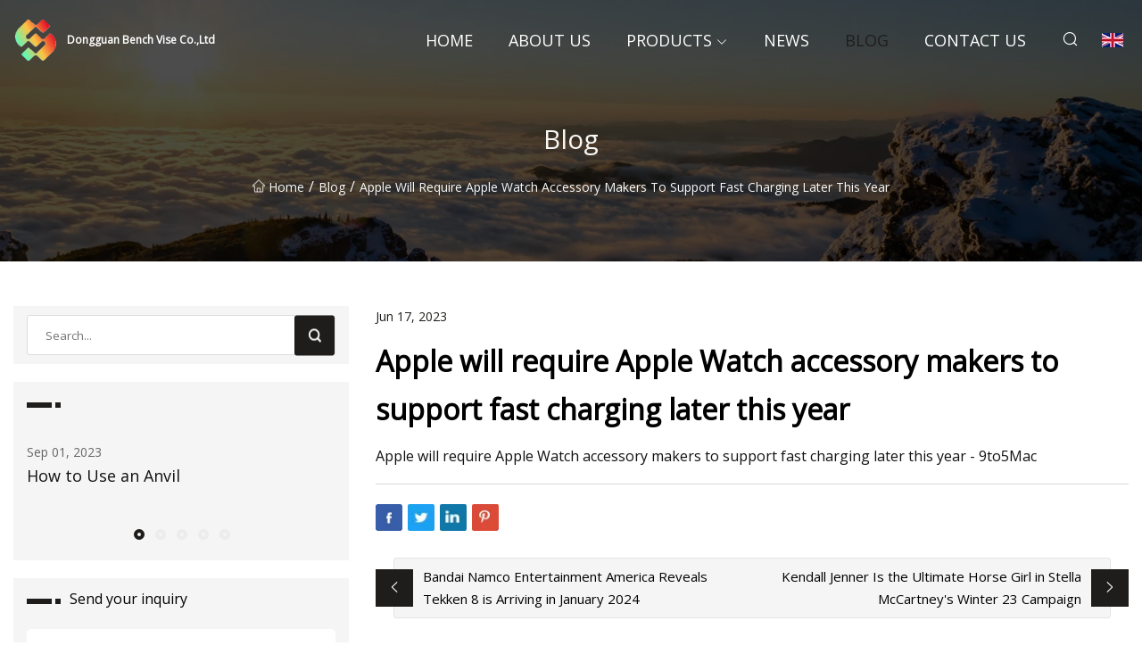

--- FILE ---
content_type: text/html; charset=utf-8
request_url: https://www.szhuolijin.com/blog/apple-will-require-apple-watch-accessory-makers-to-support-fast-charging-later-this-year.html
body_size: 3621
content:
<!doctype html>
<html lang="en">
<head>
<meta charset="utf-8" />
<title>Apple will require Apple Watch accessory makers to support fast charging later this year  - Dongguan Bench Vise Co.,Ltd</title>
<meta name="description" content="Apple will require Apple Watch accessory makers to support fast charging later this year " />
<meta name="keywords" content="Apple will require Apple Watch accessory makers to support fast charging later this year " />
<meta name="viewport" content="width=device-width, initial-scale=1.0" />
<meta name="application-name" content="Dongguan Bench Vise Co.,Ltd" />
<meta name="twitter:card" content="summary" />
<meta name="twitter:title" content="Apple will require Apple Watch accessory makers to support fast charging later this year  - Dongguan Bench Vise Co.,Ltd" />
<meta name="twitter:description" content="Apple will require Apple Watch accessory makers to support fast charging later this year " />
<meta name="twitter:image" content="https://www.szhuolijin.com/uploadimg/logo14006.png" />
<meta http-equiv="X-UA-Compatible" content="IE=edge" />
<meta property="og:site_name" content="Dongguan Bench Vise Co.,Ltd" />
<meta property="og:type" content="article" />
<meta property="og:title" content="Apple will require Apple Watch accessory makers to support fast charging later this year  - Dongguan Bench Vise Co.,Ltd" />
<meta property="og:description" content="Apple will require Apple Watch accessory makers to support fast charging later this year " />
<meta property="og:url" content="https://www.szhuolijin.com/blog/apple-will-require-apple-watch-accessory-makers-to-support-fast-charging-later-this-year.html" />
<meta property="og:image" content="https://www.szhuolijin.com/uploadimg/logo14006.png" />
<link href="https://www.szhuolijin.com/blog/apple-will-require-apple-watch-accessory-makers-to-support-fast-charging-later-this-year.html" rel="canonical" />
<link href="https://www.szhuolijin.com/uploadimg/ico14006.png" rel="shortcut icon" type="image/x-icon" />
<link href="https://fonts.googleapis.com" rel="preconnect" />
<link href="https://fonts.gstatic.com" rel="preconnect" crossorigin />
<link href="https://fonts.googleapis.com/css2?family=Open+Sans&display=swap" rel="stylesheet" />
<link href="/themes/sydney/toast.css" rel="stylesheet" />
<link href="/themes/sydney/swiper.min.css" rel="stylesheet" />
<link href="/themes/sydney/black/style.css" rel="stylesheet" />
<link href="/themes/sydney/black/page.css" rel="stylesheet" />
<script type="application/ld+json">
[{
"@context": "https://schema.org/",
"@type": "BreadcrumbList",
"itemListElement": [{
"@type": "ListItem",
"name": "Home",
"position": 1,
"item": "https://www.szhuolijin.com/blog/apple-will-require-apple-watch-accessory-makers-to-support-fast-charging-later-this-year.html/"
},{
"@type": "ListItem",
"name": "Blog",
"position": 2,
"item": "https://www.szhuolijin.com/blog.html"
},{
"@type": "ListItem",
"name": "Apple will require Apple Watch accessory makers to support fast charging later this year ",
"position": 3,
"item": "https://www.szhuolijin.com/blog/apple-will-require-apple-watch-accessory-makers-to-support-fast-charging-later-this-year.html"
}]},{
"@context": "http://schema.org",
"@type": "NewsArticle",
"mainEntityOfPage": {
"@type": "WebPage",
"@id": "https://www.szhuolijin.com/blog/apple-will-require-apple-watch-accessory-makers-to-support-fast-charging-later-this-year.html"},
"headline": "Dongguan Bench Vise Co.,Ltd",
"image": {
"@type": "ImageObject",
"url": "https://www.szhuolijin.com"},
"datePublished": "",
"dateModified": "",
"author": {
"@type": "Organization",
"name": "Dongguan Bench Vise Co.,Ltd",
"url": "https://www.szhuolijin.com"},
"publisher": {
"@type": "Organization",
"name": "szhuolijin.com",
"logo": {
"@type": "ImageObject",
"url": "https://www.szhuolijin.com/uploadimg/logo14006.png"}},
"description": "Apple will require Apple Watch accessory makers to support fast charging later this year "
}]
</script>
</head>
<body class="index">
<!-- header -->
<header>
  <div class="container">
    <div class="head-logo"><a href="/" title="Dongguan Bench Vise Co.,Ltd"><img src="/uploadimg/logo14006.png" width="50" height="50" class="logo" alt="Dongguan Bench Vise Co.,Ltd"><span>Dongguan Bench Vise Co.,Ltd</span></a></div>
    <div class="menu-btn"><em></em><em></em><em></em></div>
    <div class="head-content">
      <nav class="nav">
        <ul>
          <li><a href="/">Home</a></li>
          <li><a href="/about-us.html">About us</a></li>
          <li><a href="/products.html">Products</a><em class="iconfont icon-xiangxia"></em>
            <ul class="submenu">
              <li><a href="/bench-vise.html">Bench Vise</a></li>
              <li><a href="/tapping-machine.html">Tapping Machine</a></li>
              <li><a href="/drilling-machine.html">Drilling Machine</a></li>
              <li><a href="/chamfering-machine.html">Chamfering Machine</a></li>
              <li><a href="/electric-dump-cart.html">Electric Dump Cart</a></li>
              <li><a href="/tapping-accessories.html">Tapping Accessories</a></li>
              <li><a href="/drill-grinding-machine.html">Drill Grinding Machine</a></li>
              <li><a href="/pneumatic-punching-machine.html">Pneumatic Punching Machine</a></li>
              <li><a href="/fixed-bench-vise.html">Fixed Bench Vise</a></li>
              <li><a href="/bench-tapping-machine.html">Bench Tapping Machine</a></li>
              <li><a href="/bench-drilling-machine.html">Bench Drilling Machine</a></li>
              <li><a href="/swivel-base-bench-vise.html">Swivel Base Bench Vise</a></li>
            </ul>
          </li>
          <li><a href="/news.html">News</a></li>
          <li class="active"><a href="/blog.html">Blog</a></li>
          <li><a href="/contact-us.html">Contact us</a></li>
        </ul>
      </nav>
      <div class="head-search"><em class="iconfont icon-sousuo"></em></div>
      <div class="search-input">
        <input type="text" placeholder="Click Search" id="txtSearch" autocomplete="off">
        <div class="search-btn" onClick="SearchProBtn()"><em class="iconfont icon-sousuo" aria-hidden="true"></em></div>
      </div>
      <div class="languagelist">
        <div title="Language" class="languagelist-icon"><span>Language</span></div>
        <div class="languagelist-drop"><span class="languagelist-arrow"></span>
          <ul class="languagelist-wrap">
             <li class="languagelist-active"><a href="https://www.szhuolijin.com/blog/apple-will-require-apple-watch-accessory-makers-to-support-fast-charging-later-this-year.html"><img src="/themes/sydney/images/language/en.png" width="24" height="16" alt="English" title="en">English</a></li>
                                    <li>
                                        <a href="https://fr.szhuolijin.com/blog/apple-will-require-apple-watch-accessory-makers-to-support-fast-charging-later-this-year.html">
                                            <img src="/themes/sydney/images/language/fr.png" width="24" height="16" alt="Français" title="fr">
                                            Français
                                        </a>
                                    </li>
                                    <li>
                                        <a href="https://de.szhuolijin.com/blog/apple-will-require-apple-watch-accessory-makers-to-support-fast-charging-later-this-year.html">
                                            <img src="/themes/sydney/images/language/de.png" width="24" height="16" alt="Deutsch" title="de">
                                            Deutsch
                                        </a>
                                    </li>
                                    <li>
                                        <a href="https://es.szhuolijin.com/blog/apple-will-require-apple-watch-accessory-makers-to-support-fast-charging-later-this-year.html">
                                            <img src="/themes/sydney/images/language/es.png" width="24" height="16" alt="Español" title="es">
                                            Español
                                        </a>
                                    </li>
                                    <li>
                                        <a href="https://it.szhuolijin.com/blog/apple-will-require-apple-watch-accessory-makers-to-support-fast-charging-later-this-year.html">
                                            <img src="/themes/sydney/images/language/it.png" width="24" height="16" alt="Italiano" title="it">
                                            Italiano
                                        </a>
                                    </li>
                                    <li>
                                        <a href="https://pt.szhuolijin.com/blog/apple-will-require-apple-watch-accessory-makers-to-support-fast-charging-later-this-year.html">
                                            <img src="/themes/sydney/images/language/pt.png" width="24" height="16" alt="Português" title="pt">
                                            Português
                                        </a>
                                    </li>
                                    <li>
                                        <a href="https://ja.szhuolijin.com/blog/apple-will-require-apple-watch-accessory-makers-to-support-fast-charging-later-this-year.html"><img src="/themes/sydney/images/language/ja.png" width="24" height="16" alt="日本語" title="ja"> 日本語</a>
                                    </li>
                                    <li>
                                        <a href="https://ko.szhuolijin.com/blog/apple-will-require-apple-watch-accessory-makers-to-support-fast-charging-later-this-year.html"><img src="/themes/sydney/images/language/ko.png" width="24" height="16" alt="한국어" title="ko"> 한국어</a>
                                    </li>
                                    <li>
                                        <a href="https://ru.szhuolijin.com/blog/apple-will-require-apple-watch-accessory-makers-to-support-fast-charging-later-this-year.html"><img src="/themes/sydney/images/language/ru.png" width="24" height="16" alt="Русский" title="ru"> Русский</a>
                                    </li>
          </ul>
        </div>
      </div>
    </div>
  </div>
</header>
<main>
  <div class="inner-banner"><img src="/themes/sydney/images/inner-banner.webp" alt="Apple will require Apple Watch accessory makers to support fast charging later this year ">
    <div class="inner-content">
      <h1>Blog</h1>
      <div class="inner-content-nav"><a href="/"><img src="/themes/sydney/images/pagenav-homeicon.webp" alt="Home">Home</a> / <a href="/blog.html">Blog</a> / <span>Apple will require Apple Watch accessory makers to support fast charging later this year </span></div>
    </div>
  </div>
  <div class="container">
    <div class="page-main">
      <div class="page-aside">
        <div class="page-search">
          <input type="text" placeholder="Search..." id="txtSearch" autocomplete="off">
          <div class="page-search-btn" onClick="SearchProBtn()"><img src="/themes/sydney/images/page-search.webp" alt="search"></div>
        </div>
        <div class="page-recent">
          <div class="page-aside-item-title"><span class="wrie-style"></span></div>
          <div class="swiper">
            <div class="swiper-wrapper">              <div class="swiper-slide"><a href="/blog/how-to-use-an-anvil.html">
                <div class="swiper-text">
                  <p>Sep 01, 2023</p>
                  <p>How to Use an Anvil </p>
                </div>
              </a></div>              <div class="swiper-slide"><a href="/blog/irwin-multi.html">
                <div class="swiper-text">
                  <p>Aug 22, 2023</p>
                  <p>Irwin Multi</p>
                </div>
              </a></div>              <div class="swiper-slide"><a href="/blog/dynamic-balancing-machine-market-emerging-trends-from-2023.html">
                <div class="swiper-text">
                  <p>Aug 12, 2023</p>
                  <p>Dynamic Balancing Machine Market Emerging Trends From 2023</p>
                </div>
              </a></div>              <div class="swiper-slide"><a href="/blog/the-best-bench-vises-tested-in-2023.html">
                <div class="swiper-text">
                  <p>Aug 28, 2023</p>
                  <p>The Best Bench Vises Tested in 2023 </p>
                </div>
              </a></div>              <div class="swiper-slide"><a href="/blog/friday-country-store.html">
                <div class="swiper-text">
                  <p>Aug 29, 2023</p>
                  <p>FRIDAY COUNTRY STORE </p>
                </div>
              </a></div>            </div>
            <div class="swiper-pagination"></div>
          </div>
        </div>
        <div class="page-inquiry">
          <div class="page-aside-item-title"><span class="wrie-style"></span>Send your inquiry</div>
          <div class="page-inquiry-bottom">
            <input type="hidden" id="in-domain" value="szhuolijin.com">
            <input type="text" placeholder="Name" id="in-name">
            <input type="text" placeholder="Email" id="in-email">
            <input type="text" placeholder="Phone" id="in-phone">
            <input type="text" placeholder="Message" id="in-content">
            <div class="subbtn" id="SubmitName" onclick="SendInquiry()">SUBMIT</div>
          </div>
        </div>
      </div>
      <div class="page-content">
        <div class="news-detail">
          <p class="time">Jun 17, 2023</p>
          <h4 class="title">Apple will require Apple Watch accessory makers to support fast charging later this year </h4>
          <p class="title-des">Apple will require Apple Watch accessory makers to support fast charging later this year - 9to5Mac</p>
          
          <div class="product-detail-inquiry">
            <div class="sharewrap"></div><br>
            <div class="page-select">
              <div class="previous btn"><em class="iconfont icon-xiangzuo"></em></div>
              <div class="content">
                <div>
                  <p> <a href="/blog/bandai-namco-entertainment-america-reveals-tekken-8-is-arriving-in-january-2024.html">Bandai Namco Entertainment America Reveals Tekken 8 is Arriving in January 2024 </a></p>
                </div>
                <div>
                  <p> <a href="/blog/kendall-jenner-is-the-ultimate-horse-girl-in-stella-mccartneys-winter-23-campaign.html">Kendall Jenner Is the Ultimate Horse Girl in Stella McCartney's Winter 23 Campaign</a></p>
                </div>
              </div>
              <div class="next btn"><em class="iconfont icon-xiangyou"></em></div>
            </div>
          </div>
        </div>
      </div>
    </div>
  </div>
</main>
 
<!-- footer -->
<footer>
  <div class="foot-top">
    <div class="container">
      <div class="left">
        <div class="title">Your Golf Stadium Perfect Selection</div>
        <div class="text">Sign up for our monthly newsletter for the latest news &amp; articles</div>
      </div>
      <div class="right"><a href="/contact-us.html" class="more">Contact us <em class="iconfont icon-zhixiangyou"></em></a></div>
    </div>
  </div>
  <div class="container">
    <div class="foot-item foot-item1">
      <div class="foot-title">SOCIAL SHARE</div>
      <div class="foot-share">
        <a href="/" rel="nofollow" title="facebook"><em class="iconfont icon-facebook"></em></a>
        <a href="/" rel="nofollow" title="linkedin"><em class="iconfont icon-linkedin"></em></a>
        <a href="/" rel="nofollow" title="twitter"><em class="iconfont icon-twitter-fill"></em></a>
        <a href="/" rel="nofollow" title="youtube"><em class="iconfont icon-youtube"></em></a>
        <a href="/" rel="nofollow" title="instagram"><em class="iconfont icon-instagram"></em></a>
        <a href="/" rel="nofollow" title="TikTok"><em class="iconfont icon-icon_TikTok"></em></a>
      </div>
    </div>
    <div class="foot-item foot-item2">
      <div class="foot-title">LINKS</div>
      <ul>
        <li><a href="/">Home</a></li>
        <li><a href="/about-us.html">About us</a></li>
        <li><a href="/products.html">Products</a></li>
        <li><a href="/news.html">News</a></li>
        <li><a href="/blog.html">Blog</a></li>
        <li><a href="/contact-us.html">Contact us</a></li>
        <li><a href="/sitemap.xml">Sitemap</a></li>
        <li><a href="/privacy-policy.html">Privacy Policy</a></li>
      </ul>
    </div>
    <div class="foot-item foot-item3">
      <div class="foot-title">CATEGORIES</div>
      <ul>
        <li><a href="/bench-vise.html">Bench Vise</a></li>
        <li><a href="/tapping-machine.html">Tapping Machine</a></li>
        <li><a href="/drilling-machine.html">Drilling Machine</a></li>
        <li><a href="/chamfering-machine.html">Chamfering Machine</a></li>
        <li><a href="/electric-dump-cart.html">Electric Dump Cart</a></li>
        <li><a href="/tapping-accessories.html">Tapping Accessories</a></li>
        <li><a href="/drill-grinding-machine.html">Drill Grinding Machine</a></li>
        <li><a href="/pneumatic-punching-machine.html">Pneumatic Punching Machine</a></li>
      </ul>
    </div>
    <div class="foot-item foot-item4">
      <div class="foot-title">PARTNER COMPANY</div>
      <ul>
<li><a href="https://www.neckland.com/tie/silk-tie/" target="_blank">Silk Tie</a></li><li><a href="https://www.boxu-thermoforming.com/" target="_blank">www.boxu-thermoforming.com</a></li><li><a href="https://www.galoremetal.com/" target="_blank">Shaanxi Galore Metal technology Co.,Ltd</a></li><li><a href="https://www.topacks.com/" target="_blank">Trolley Bag</a></li><li><a href="https://www.hxjglobal.com/household-energy-storage/solar-energy-storage-system.html" target="_blank">Solar Energy Storage System price</a></li><li><a href="https://www.domachinery.com/" target="_blank">Guangzhou Lanlifu Machinery Co.,Ltd</a></li><li><a href="https://www.eptfepro.com/eptfe/eptfe-fabric/eptfe-antimicrobial-fabric.html" target="_blank">EPTFE Antimicrobial Fabric manufacturers</a></li><li><a href="https://www.greenland-food.com/frozen-vegetables/frozen-snow-pea/" target="_blank">frozen snow pea</a></li>      </ul>
    </div>    
  </div>
  <div class="foot-copyright">
    <p>Copyright &copy; szhuolijin.com, all rights reserved.&nbsp;&nbsp;&nbsp;&nbsp;<a href="chris@szhuolijin.com" target=""><span class="__cf_email__" data-cfemail="5d3e352f342e1d2e273528323134373433733e3230">[email&#160;protected]</span></a></p>
  </div>
  <div class="gotop"><em class="iconfont icon-xiangshang"></em></div>
</footer>
 
<!-- script -->
<script data-cfasync="false" src="/cdn-cgi/scripts/5c5dd728/cloudflare-static/email-decode.min.js"></script><script src="/themes/sydney/js/jquery3.6.1.js"></script>
<script src="/themes/sydney/js/vanilla-lazyload.js"></script>
<script src="/themes/sydney/js/swiper.min.js"></script>
<script src="/themes/sydney/js/axios.min.js"></script>
<script src="/themes/sydney/js/toast.js"></script>
<script src="/themes/sydney/js/share.js"></script>
<script src="/themes/sydney/js/style.js"></script>
<script src="/themes/sydney/js/page.js"></script>
<script src="/themes/sydney/js/contact.js"></script>
<script src="/themes/sydney/js/news.js"></script>
<script type="text/javascript" src="//info.53hu.net/traffic.js?id=08a984h6ak"></script>
<script defer src="https://static.cloudflareinsights.com/beacon.min.js/vcd15cbe7772f49c399c6a5babf22c1241717689176015" integrity="sha512-ZpsOmlRQV6y907TI0dKBHq9Md29nnaEIPlkf84rnaERnq6zvWvPUqr2ft8M1aS28oN72PdrCzSjY4U6VaAw1EQ==" data-cf-beacon='{"version":"2024.11.0","token":"4831079029cb4edbbd519ffab57a057a","r":1,"server_timing":{"name":{"cfCacheStatus":true,"cfEdge":true,"cfExtPri":true,"cfL4":true,"cfOrigin":true,"cfSpeedBrain":true},"location_startswith":null}}' crossorigin="anonymous"></script>
</body>
</html>
